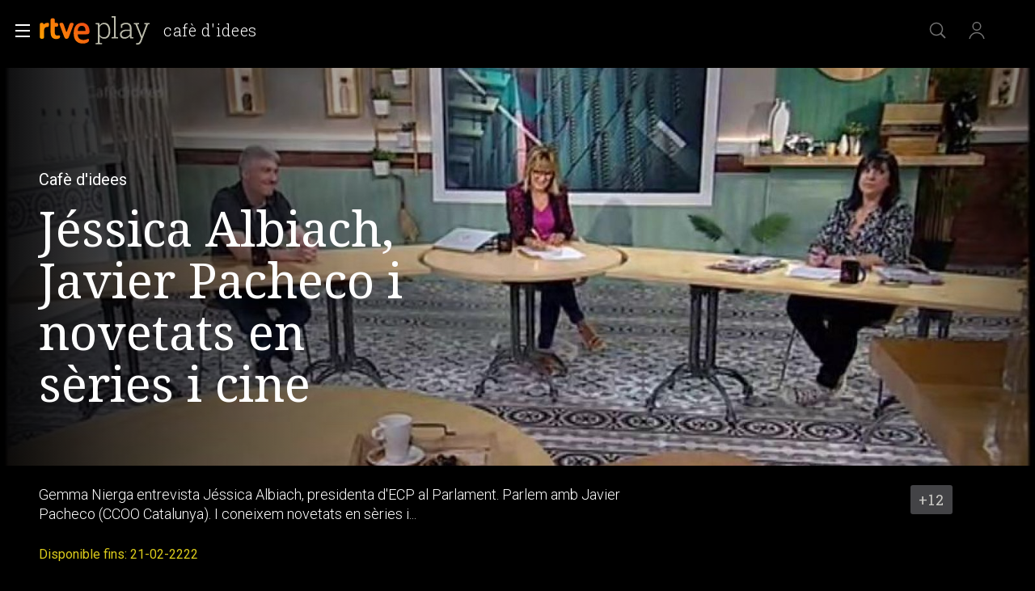

--- FILE ---
content_type: application/javascript; charset=UTF-8
request_url: https://dev.visualwebsiteoptimizer.com/j.php?a=864486&u=https%3A%2F%2Fwww.rtve.es%2Fplay%2Fvideos%2Fcafe-didees%2Fcafe-didees-jessica-albiach-javier-pacheco-novetats-series-cine%2F6097984%2F&vn=2.1&x=true
body_size: 12335
content:
(function(){function _vwo_err(e){function gE(e,a){return"https://dev.visualwebsiteoptimizer.com/ee.gif?a=864486&s=j.php&_cu="+encodeURIComponent(window.location.href)+"&e="+encodeURIComponent(e&&e.message&&e.message.substring(0,1e3)+"&vn=")+(e&&e.code?"&code="+e.code:"")+(e&&e.type?"&type="+e.type:"")+(e&&e.status?"&status="+e.status:"")+(a||"")}var vwo_e=gE(e);try{typeof navigator.sendBeacon==="function"?navigator.sendBeacon(vwo_e):(new Image).src=vwo_e}catch(err){}}try{var extE=0,prevMode=false;window._VWO_Jphp_StartTime = (window.performance && typeof window.performance.now === 'function' ? window.performance.now() : new Date().getTime());;;(function(){window._VWO=window._VWO||{};var aC=window._vwo_code;if(typeof aC==='undefined'){window._vwo_mt='dupCode';return;}if(window._VWO.sCL){window._vwo_mt='dupCode';window._VWO.sCDD=true;try{if(aC){clearTimeout(window._vwo_settings_timer);var h=document.querySelectorAll('#_vis_opt_path_hides');var x=h[h.length>1?1:0];x&&x.remove();}}catch(e){}return;}window._VWO.sCL=true;;window._vwo_mt="live";var localPreviewObject={};var previewKey="_vis_preview_"+864486;var wL=window.location;;try{localPreviewObject[previewKey]=window.localStorage.getItem(previewKey);JSON.parse(localPreviewObject[previewKey])}catch(e){localPreviewObject[previewKey]=""}try{window._vwo_tm="";var getMode=function(e){var n;if(window.name.indexOf(e)>-1){n=window.name}else{n=wL.search.match("_vwo_m=([^&]*)");n=n&&atob(decodeURIComponent(n[1]))}return n&&JSON.parse(n)};var ccMode=getMode("_vwo_cc");if(window.name.indexOf("_vis_heatmap")>-1||window.name.indexOf("_vis_editor")>-1||ccMode||window.name.indexOf("_vis_preview")>-1){try{if(ccMode){window._vwo_mt=decodeURIComponent(wL.search.match("_vwo_m=([^&]*)")[1])}else if(window.name&&JSON.parse(window.name)){window._vwo_mt=window.name}}catch(e){if(window._vwo_tm)window._vwo_mt=window._vwo_tm}}else if(window._vwo_tm.length){window._vwo_mt=window._vwo_tm}else if(location.href.indexOf("_vis_opt_preview_combination")!==-1&&location.href.indexOf("_vis_test_id")!==-1){window._vwo_mt="sharedPreview"}else if(localPreviewObject[previewKey]){window._vwo_mt=JSON.stringify(localPreviewObject)}if(window._vwo_mt!=="live"){;if(typeof extE!=="undefined"){extE=1}if(!getMode("_vwo_cc")){(function(){var cParam='';try{if(window.VWO&&window.VWO.appliedCampaigns){var campaigns=window.VWO.appliedCampaigns;for(var cId in campaigns){if(campaigns.hasOwnProperty(cId)){var v=campaigns[cId].v;if(cId&&v){cParam='&c='+cId+'-'+v+'-1';break;}}}}}catch(e){}var prevMode=false;_vwo_code.load('https://dev.visualwebsiteoptimizer.com/j.php?mode='+encodeURIComponent(window._vwo_mt)+'&a=864486&f=1&u='+encodeURIComponent(window._vis_opt_url||document.URL)+'&eventArch=true'+'&x=true'+cParam,{sL:window._vwo_code.sL});if(window._vwo_code.sL){prevMode=true;}})();}else{(function(){window._vwo_code&&window._vwo_code.finish();_vwo_ccc={u:"/j.php?a=864486&u=https%3A%2F%2Fwww.rtve.es%2Fplay%2Fvideos%2Fcafe-didees%2Fcafe-didees-jessica-albiach-javier-pacheco-novetats-series-cine%2F6097984%2F&vn=2.1&x=true"};var s=document.createElement("script");s.src="https://app.vwo.com/visitor-behavior-analysis/dist/codechecker/cc.min.js?r="+Math.random();document.head.appendChild(s)})()}}}catch(e){var vwo_e=new Image;vwo_e.src="https://dev.visualwebsiteoptimizer.com/ee.gif?s=mode_det&e="+encodeURIComponent(e&&e.stack&&e.stack.substring(0,1e3)+"&vn=");aC&&window._vwo_code.finish()}})();
;;window._vwo_cookieDomain="rtve.es";;;;_vwo_surveyAssetsBaseUrl="https://cdn.visualwebsiteoptimizer.com/";;if(prevMode){return}if(window._vwo_mt === "live"){window.VWO=window.VWO||[];window._vwo_acc_id=864486;window.VWO._=window.VWO._||{};;;window.VWO.visUuid="DF2206E9BBA790620A046E3B9481F1022|46949050b296e3dae3a797b5f52fa865";
;_vwo_code.sT=_vwo_code.finished();(function(c,a,e,d,b,z,g,sT){if(window.VWO._&&window.VWO._.isBot)return;const cookiePrefix=window._vwoCc&&window._vwoCc.cookiePrefix||"";const useLocalStorage=sT==="ls";const cookieName=cookiePrefix+"_vwo_uuid_v2";const escapedCookieName=cookieName.replace(/([.*+?^${}()|[\]\\])/g,"\\$1");const cookieDomain=g;function getValue(){if(useLocalStorage){return localStorage.getItem(cookieName)}else{const regex=new RegExp("(^|;\\s*)"+escapedCookieName+"=([^;]*)");const match=e.cookie.match(regex);return match?decodeURIComponent(match[2]):null}}function setValue(value,days){if(useLocalStorage){localStorage.setItem(cookieName,value)}else{e.cookie=cookieName+"="+value+"; expires="+new Date(864e5*days+ +new Date).toGMTString()+"; domain="+cookieDomain+"; path=/"}}let existingValue=null;if(sT){const cookieRegex=new RegExp("(^|;\\s*)"+escapedCookieName+"=([^;]*)");const cookieMatch=e.cookie.match(cookieRegex);const cookieValue=cookieMatch?decodeURIComponent(cookieMatch[2]):null;const lsValue=localStorage.getItem(cookieName);if(useLocalStorage){if(lsValue){existingValue=lsValue;if(cookieValue){e.cookie=cookieName+"=; expires=Thu, 01 Jan 1970 00:00:01 GMT; domain="+cookieDomain+"; path=/"}}else if(cookieValue){localStorage.setItem(cookieName,cookieValue);e.cookie=cookieName+"=; expires=Thu, 01 Jan 1970 00:00:01 GMT; domain="+cookieDomain+"; path=/";existingValue=cookieValue}}else{if(cookieValue){existingValue=cookieValue;if(lsValue){localStorage.removeItem(cookieName)}}else if(lsValue){e.cookie=cookieName+"="+lsValue+"; expires="+new Date(864e5*366+ +new Date).toGMTString()+"; domain="+cookieDomain+"; path=/";localStorage.removeItem(cookieName);existingValue=lsValue}}a=existingValue||a}else{const regex=new RegExp("(^|;\\s*)"+escapedCookieName+"=([^;]*)");const match=e.cookie.match(regex);a=match?decodeURIComponent(match[2]):a}-1==e.cookie.indexOf("_vis_opt_out")&&-1==d.location.href.indexOf("vwo_opt_out=1")&&(window.VWO.visUuid=a),a=a.split("|"),b=new Image,g=window._vis_opt_domain||c||d.location.hostname.replace(/^www\./,""),b.src="https://dev.visualwebsiteoptimizer.com/eu01/v.gif?cd="+(window._vis_opt_cookieDays||0)+"&a=864486&d="+encodeURIComponent(d.location.hostname.replace(/^www\./,"") || c)+"&u="+a[0]+"&h="+a[1]+"&t="+z,d.vwo_iehack_queue=[b],setValue(a.join("|"),366)})("rtve.es",window.VWO.visUuid,document,window,0,_vwo_code.sT,"rtve.es","false"||null);
;clearTimeout(window._vwo_settings_timer);window._vwo_settings_timer=null;;;;;var vwoCode=window._vwo_code;if(vwoCode.filterConfig&&vwoCode.filterConfig.filterTime==="balanced"){vwoCode.removeLoaderAndOverlay()}var vwo_CIF=false;var UAP=false;;;var _vwo_style=document.getElementById('_vis_opt_path_hides'),_vwo_css=(vwoCode.hide_element_style?vwoCode.hide_element_style():'{opacity:0 !important;filter:alpha(opacity=0) !important;background:none !important;transition:none !important;}')+':root {--vwo-el-opacity:0 !important;--vwo-el-filter:alpha(opacity=0) !important;--vwo-el-bg:none !important;--vwo-el-ts:none !important;}',_vwo_text=window._vwo_code.sL ? '' : "" + _vwo_css;if (_vwo_style) { var e = _vwo_style.classList.contains("_vis_hide_layer") && _vwo_style; if (UAP && !UAP() && vwo_CIF && !vwo_CIF()) { e ? e.parentNode.removeChild(e) : _vwo_style.parentNode.removeChild(_vwo_style) } else { if (e) { var t = _vwo_style = document.createElement("style"), o = document.getElementsByTagName("head")[0], s = document.querySelector("#vwoCode"); t.setAttribute("id", "_vis_opt_path_hides"), s && t.setAttribute("nonce", s.nonce), t.setAttribute("type", "text/css"), o.appendChild(t) } if (_vwo_style.styleSheet) _vwo_style.styleSheet.cssText = _vwo_text; else { var l = document.createTextNode(_vwo_text); _vwo_style.appendChild(l) } e ? e.parentNode.removeChild(e) : _vwo_style.removeChild(_vwo_style.childNodes[0])}};window.VWO.ssMeta = { enabled: 0, noSS: 0 };;;VWO._=VWO._||{};window._vwo_clicks=false;VWO._.allSettings=(function(){return{dataStore:{campaigns:{47:{"id":47,"ss":null,"name":"Click inicio de sesión Report","clickmap":0,"multiple_domains":0,"status":"RUNNING","ibe":1,"version":2,"exclude_url":"","segment_code":"true","goals":{"1":{"url":"#open_users > a","identifier":"vwo_dom_click","mca":false,"type":"CUSTOM_GOAL"}},"triggers":[11888746],"comb_n":[],"sections":{"1":{"triggers":[],"path":"","variations":[]}},"mt":{"1":"11888749"},"metrics":[{"id":1,"metricId":1300483,"type":"m"}],"combs":[],"stag":0,"type":"INSIGHTS_METRIC","globalCode":[],"manual":false,"ep":1741083634000,"urlRegex":".*","pc_traffic":100}, 61:{"id":61,"ss":null,"name":"Click en Registro Report","clickmap":0,"multiple_domains":0,"status":"RUNNING","ibe":1,"version":2,"exclude_url":"","cEV":1,"segment_code":"true","goals":{"1":{"url":".boton, #gigya-login-form > div:nth-child(2) > div:nth-child(2) > div:nth-child(11) > input:nth-child(1)","identifier":"vwo_dom_click","mca":false,"type":"CUSTOM_GOAL"}},"triggers":[15815129],"comb_n":[],"sections":{"1":{"triggers":[],"path":"","variations":[]}},"mt":{"1":"15815132"},"metrics":[{"id":1,"metricId":1591970,"type":"m"}],"combs":[],"stag":0,"type":"INSIGHTS_METRIC","globalCode":[],"manual":false,"ep":1751572204000,"urlRegex":".*","pc_traffic":100}, 55:{"id":55,"ss":null,"name":"Click Episodios Valle Salvaje","clickmap":0,"multiple_domains":0,"status":"RUNNING","ibe":1,"version":1,"exclude_url":"","segment_code":"true","goals":{"15":{"pUrl":"^https\\:\\\/\\\/rtve\\.es\\\/play\\\/videos\\\/valle\\-salvaje\\\/?(?:[\\?#].*)?$","type":"CLICK_ELEMENT","pExcludeUrl":"","mca":false,"url":"#topPage > div > div:nth-child(4) > section > nav > ul > li:nth-child(2) > a"}},"triggers":[12819060],"funnel":[{"id":58,"ss":null,"name":"New Funnel","clickmap":0,"multiple_domains":0,"status":"RUNNING","ibe":1,"version":1,"exclude_url":"","triggers":["8834487"],"v":1,"isSpaRevertFeatureEnabled":true,"sections":{"1":{"variations":[],"path":""}},"goals":[{"id":16,"type":"SEPARATE_PAGE"},{"id":17,"type":"SEPARATE_PAGE"},{"id":15,"type":"CLICK_ELEMENT"}],"comb_n":{"1":"Website"},"combs":{"1":1},"segment_code":"true","type":"FUNNEL","globalCode":[],"manual":false,"ep":1743506270000,"urlRegex":".*","pc_traffic":100}],"comb_n":{"1":"Website"},"sections":{"1":{"triggers":[],"path":"","variations":[]}},"mt":{"15":"12819324"},"metrics":[{"id":15,"metricId":0,"type":"g"}],"combs":{"1":1},"stag":0,"type":"TRACK","globalCode":[],"manual":false,"ep":1743506054000,"urlRegex":"^https\\:\\\/\\\/rtve\\.es\\\/.*$","pc_traffic":100}, 56:{"id":56,"ss":null,"name":"Página RTVE Play","clickmap":0,"multiple_domains":0,"status":"RUNNING","ibe":1,"version":1,"exclude_url":"","segment_code":"true","goals":{"16":{"pUrl":"","type":"SEPARATE_PAGE","pExcludeUrl":"","urlRegex":"^https\\:\\\/\\\/rtve\\.es\\\/play\\\/?(?:[\\?#].*)?$","mca":false,"excludeUrl":""}},"triggers":[12819231],"funnel":[{"id":58,"ss":null,"name":"New Funnel","clickmap":0,"multiple_domains":0,"status":"RUNNING","ibe":1,"version":1,"exclude_url":"","triggers":["8834487"],"v":1,"isSpaRevertFeatureEnabled":true,"sections":{"1":{"variations":[],"path":""}},"goals":[{"id":16,"type":"SEPARATE_PAGE"},{"id":17,"type":"SEPARATE_PAGE"},{"id":15,"type":"CLICK_ELEMENT"}],"comb_n":{"1":"Website"},"combs":{"1":1},"segment_code":"true","type":"FUNNEL","globalCode":[],"manual":false,"ep":1743506270000,"urlRegex":".*","pc_traffic":100}],"comb_n":{"1":"Website"},"sections":{"1":{"triggers":[],"path":"","variations":[]}},"mt":{"16":"12819318"},"metrics":[{"id":16,"metricId":0,"type":"g"}],"combs":{"1":1},"stag":0,"type":"TRACK","globalCode":[],"manual":false,"ep":1743506207000,"urlRegex":"^https\\:\\\/\\\/rtve\\.es\\\/.*$","pc_traffic":100}, 57:{"id":57,"ss":null,"name":"Página Valle Salvaje","clickmap":0,"multiple_domains":0,"status":"RUNNING","ibe":1,"version":1,"exclude_url":"","segment_code":"true","goals":{"17":{"pUrl":"","type":"SEPARATE_PAGE","pExcludeUrl":"","urlRegex":"^https\\:\\\/\\\/rtve\\.es\\\/play\\\/videos\\\/valle\\-salvaje\\\/?(?:[\\?#].*)?$","mca":false,"excludeUrl":""}},"triggers":[12819267],"funnel":[{"id":58,"ss":null,"name":"New Funnel","clickmap":0,"multiple_domains":0,"status":"RUNNING","ibe":1,"version":1,"exclude_url":"","triggers":["8834487"],"v":1,"isSpaRevertFeatureEnabled":true,"sections":{"1":{"variations":[],"path":""}},"goals":[{"id":16,"type":"SEPARATE_PAGE"},{"id":17,"type":"SEPARATE_PAGE"},{"id":15,"type":"CLICK_ELEMENT"}],"comb_n":{"1":"Website"},"combs":{"1":1},"segment_code":"true","type":"FUNNEL","globalCode":[],"manual":false,"ep":1743506270000,"urlRegex":".*","pc_traffic":100}],"comb_n":{"1":"Website"},"sections":{"1":{"triggers":[],"path":"","variations":[]}},"mt":{"17":"12819321"},"metrics":[{"id":17,"metricId":0,"type":"g"}],"combs":{"1":1},"stag":0,"type":"TRACK","globalCode":[],"manual":false,"ep":1743506239000,"urlRegex":"^https\\:\\\/\\\/rtve\\.es\\\/.*$","pc_traffic":100}, 68:{"id":68,"ss":null,"name":"Click verificar código Report","clickmap":0,"multiple_domains":0,"status":"RUNNING","ibe":1,"version":2,"exclude_url":"","cEV":1,"segment_code":"true","goals":{"1":{"url":"VERIFICAR","identifier":"vwo_dom_click","mca":false,"type":"CUSTOM_GOAL"}},"triggers":[16008329],"comb_n":[],"sections":{"1":{"triggers":[],"path":"","variations":[]}},"mt":{"1":"16008332"},"metrics":[{"id":1,"metricId":1602230,"type":"m"}],"combs":[],"stag":0,"type":"INSIGHTS_METRIC","globalCode":[],"manual":false,"ep":1752068663000,"urlRegex":".*","pc_traffic":100}, 71:{"id":71,"ss":null,"name":"Prueba acceso login\/registro (crear cuenta)","clickmap":0,"multiple_domains":0,"status":"RUNNING","ibe":1,"version":4,"exclude_url":"","cEV":1,"segment_code":"true","goals":{"3":{"url":"#register-site-login > div.gigya-composite-control.gigya-composite-control-submit > input","identifier":"vwo_dom_click","mca":true,"type":"CUSTOM_GOAL"},"1":{"url":["open_users"],"identifier":"vwo_dom_click","mca":true,"type":"CUSTOM_GOAL"},"4":{"url":"#gigya-otp-update-form > div:nth-child(3) > div.gigya-composite-control.gigya-composite-control-submit > input","identifier":"vwo_dom_click","mca":true,"type":"CUSTOM_GOAL"},"2":{"url":"CREAR UNA CUENTA NUEVA","identifier":"vwo_dom_click","mca":true,"type":"CUSTOM_GOAL"}},"triggers":[16038467],"comb_n":{"1":"website"},"sections":{"1":{"triggers":[],"path":"","globalWidgetSnippetIds":{"1":[]},"variations":{"1":[]}}},"mt":{"3":"16038476","1":"16038470","4":"16038479","2":"16038473"},"metrics":[{"id":1,"metricId":0,"type":"g"},{"id":2,"metricId":0,"type":"g"},{"id":3,"metricId":0,"type":"g"},{"id":4,"metricId":0,"type":"g"}],"combs":{"1":1},"stag":0,"type":"INSIGHTS_FUNNEL","globalCode":[],"manual":false,"ep":1752141967000,"urlRegex":".*","pc_traffic":100}, 74:{"id":74,"ss":null,"name":"Prueba acceso login\/registro (login)","clickmap":0,"multiple_domains":0,"status":"RUNNING","ibe":1,"version":6,"exclude_url":"","cEV":1,"segment_code":"true","goals":{"2":{"url":"#gigya-login-form > div.gigya-layout-row.with-divider > div.gigya-layout-cell.responsive.with-site-login > div.gigya-composite-control.gigya-composite-control-submit > input","identifier":"vwo_dom_click","mca":true,"type":"CUSTOM_GOAL"},"1":{"url":["open_users"],"identifier":"vwo_dom_click","mca":true,"type":"CUSTOM_GOAL"}},"triggers":[16038893],"comb_n":{"1":"website"},"sections":{"1":{"triggers":[],"path":"","globalWidgetSnippetIds":{"1":[]},"variations":{"1":[]}}},"mt":{"2":"16038899","1":"16038896"},"metrics":[{"id":1,"metricId":0,"type":"g"},{"id":2,"metricId":0,"type":"g"}],"combs":{"1":1},"stag":0,"type":"INSIGHTS_FUNNEL","globalCode":[],"manual":false,"ep":1752143567000,"urlRegex":".*","pc_traffic":100}, 80:{"id":80,"ss":null,"name":"Click verificar código (By VWO Support) Report","clickmap":0,"multiple_domains":0,"status":"RUNNING","ibe":1,"version":2,"exclude_url":"","cEV":1,"segment_code":"true","goals":{"1":{"url":["gigya-input-submit"],"identifier":"vwo_dom_click","mca":false,"type":"CUSTOM_GOAL"}},"triggers":[16050305],"comb_n":[],"sections":{"1":{"triggers":[],"path":"","variations":[]}},"mt":{"1":"16050308"},"metrics":[{"id":1,"metricId":1605797,"type":"m"}],"combs":[],"stag":0,"type":"INSIGHTS_METRIC","globalCode":[],"manual":false,"ep":1752165643000,"urlRegex":".*","pc_traffic":100}, 81:{"id":81,"ss":null,"name":"Click verificar código 1 Report","clickmap":0,"multiple_domains":0,"status":"RUNNING","ibe":1,"version":2,"exclude_url":"","cEV":1,"segment_code":"true","goals":{"1":{"url":"#gigya-otp-update-form > div:nth-of-type(3) > div:nth-of-type(1) > input:nth-of-type(1)","identifier":"vwo_dom_click","mca":false,"type":"CUSTOM_GOAL"}},"triggers":[16057295],"comb_n":[],"sections":{"1":{"triggers":[],"path":"","variations":[]}},"mt":{"1":"16057298"},"metrics":[{"id":1,"metricId":1606430,"type":"m"}],"combs":[],"stag":0,"type":"INSIGHTS_METRIC","globalCode":[],"manual":false,"ep":1752180989000,"urlRegex":".*","pc_traffic":100}, 3:{"id":3,"cnv":{"fps":2,"res":480},"aK":1,"wl":"","name":"Recording","clickmap":0,"multiple_domains":0,"status":"RUNNING","bl":"","type":"ANALYZE_RECORDING","ss":null,"version":2,"ibe":1,"exclude_url":"","cEV":1,"triggers":[18640580],"sections":{"1":{"triggers":[],"path":"","globalWidgetSnippetIds":{"1":[]},"variations":{"1":[]}}},"goals":{"1":{"pUrl":"^.*$","type":"ENGAGEMENT","urlRegex":"^.*$","mca":false,"excludeUrl":""}},"comb_n":{"1":"website"},"urlRegex":"^.*$","mt":[],"metrics":[],"combs":{"1":1},"stag":0,"segment_code":"true","globalCode":[],"manual":false,"ep":1711362263000,"main":true,"pc_traffic":100}, 25:{"id":25,"ss":null,"name":"Crear nueva cuenta","clickmap":0,"multiple_domains":0,"status":"RUNNING","ibe":1,"version":2,"exclude_url":"","sections":{"1":{"triggers":[],"path":"","variations":{"1":[]}}},"goals":{"1":{"pUrl":"^.*$","type":"ENGAGEMENT","urlRegex":"^.*$","mca":false,"excludeUrl":""}},"forms":["form[id='gigya-register-form']"],"triggers":[8541074],"comb_n":{"1":"website"},"segment_code":"true","mt":[],"metrics":[],"combs":{"1":1},"stag":0,"urlRegex":"^https\\:\\\/\\\/rtve\\.es.*$","globalCode":[],"manual":false,"type":"ANALYZE_FORM","ep":1727857940000,"pc_traffic":100}, 33:{"id":33,"ss":null,"name":"Click verificar código","clickmap":0,"multiple_domains":0,"status":"RUNNING","ibe":1,"version":1,"exclude_url":"","segment_code":"true","goals":{"12":{"pUrl":"^https\\:\\\/\\\/rtve\\.es.*$","type":"CLICK_ELEMENT","pExcludeUrl":"","mca":false,"url":"#gigya-otp-update-form > div:nth-child(3) > div.gigya-composite-control.gigya-composite-control-submit > input"}},"triggers":[8834559],"comb_n":{"1":"Website"},"sections":{"1":{"triggers":[],"path":"","variations":[]}},"mt":{"12":"8834562"},"metrics":[{"id":12,"metricId":0,"type":"g"}],"combs":{"1":1},"stag":0,"type":"TRACK","globalCode":[],"manual":false,"ep":1729067453000,"urlRegex":"^https\\:\\\/\\\/rtve\\.es.*$","pc_traffic":100}, 26:{"id":26,"ss":null,"name":"Inicio sesión","clickmap":0,"multiple_domains":0,"status":"RUNNING","ibe":1,"version":1,"exclude_url":"","segment_code":"true","goals":{"6":{"pUrl":"^https\\:\\\/\\\/rtve\\.es.*$","type":"CLICK_ELEMENT","pExcludeUrl":"","mca":false,"url":"#gigya-login-form > div.gigya-layout-row.with-divider > div.gigya-layout-cell.responsive.with-site-login > div.gigya-composite-control.gigya-composite-control-submit > input"}},"triggers":[8834232],"comb_n":{"1":"Website"},"sections":{"1":{"triggers":[],"path":"","variations":[]}},"mt":{"6":"8834235"},"metrics":[{"id":6,"metricId":0,"type":"g"}],"combs":{"1":1},"stag":0,"type":"TRACK","globalCode":[],"manual":false,"ep":1729066547000,"urlRegex":"^https\\:\\\/\\\/rtve\\.es.*$","pc_traffic":100}, 27:{"id":27,"ss":null,"name":"Crear cuenta","clickmap":0,"multiple_domains":0,"status":"RUNNING","ibe":1,"version":1,"segment_code":"true","exclude_url":"","cEV":1,"goals":{"7":{"pUrl":"^https\\:\\\/\\\/rtve\\.es.*$","type":"CLICK_ELEMENT","pExcludeUrl":"","mca":false,"url":"#gigya-login-form > div.gigya-layout-row.with-divider > div.gigya-layout-cell.responsive.with-site-login > a"}},"triggers":[8834313],"funnel":[{"id":32,"ss":null,"name":"crear cuenta facebook","clickmap":0,"multiple_domains":0,"status":"RUNNING","ibe":1,"version":1,"exclude_url":"","triggers":["8834487"],"v":2,"isSpaRevertFeatureEnabled":true,"sections":{"1":{"variations":[],"path":""}},"goals":[{"id":7,"type":"CLICK_ELEMENT"},{"id":8,"type":"CLICK_ELEMENT"},{"id":9,"type":"CLICK_ELEMENT"}],"comb_n":{"1":"Website"},"combs":{"1":1},"segment_code":"true","type":"FUNNEL","globalCode":[],"manual":false,"ep":1729067300000,"urlRegex":".*","pc_traffic":100}],"comb_n":{"1":"Website"},"sections":{"1":{"triggers":[],"path":"","variations":[]}},"mt":{"7":"17693118"},"metrics":[{"id":7,"metricId":0,"type":"g"}],"combs":{"1":1},"stag":0,"type":"TRACK","globalCode":[],"manual":false,"ep":1729066630000,"urlRegex":"^https\\:\\\/\\\/rtve\\.es.*$","pc_traffic":100}, 28:{"id":28,"ss":null,"name":"Click crear cuenta red social","clickmap":0,"multiple_domains":0,"status":"RUNNING","ibe":1,"version":1,"segment_code":"true","exclude_url":"","cEV":1,"goals":{"8":{"pUrl":"^https\\:\\\/\\\/rtve\\.es.*$","type":"CLICK_ELEMENT","pExcludeUrl":"","mca":false,"url":"#register-site-login > div:nth-child(1) > button"}},"triggers":[8834331],"funnel":[{"id":32,"ss":null,"name":"crear cuenta facebook","clickmap":0,"multiple_domains":0,"status":"RUNNING","ibe":1,"version":1,"exclude_url":"","triggers":["8834487"],"v":2,"isSpaRevertFeatureEnabled":true,"sections":{"1":{"variations":[],"path":""}},"goals":[{"id":7,"type":"CLICK_ELEMENT"},{"id":8,"type":"CLICK_ELEMENT"},{"id":9,"type":"CLICK_ELEMENT"}],"comb_n":{"1":"Website"},"combs":{"1":1},"segment_code":"true","type":"FUNNEL","globalCode":[],"manual":false,"ep":1729067300000,"urlRegex":".*","pc_traffic":100}],"comb_n":{"1":"Website"},"sections":{"1":{"triggers":[],"path":"","variations":[]}},"mt":{"8":"17693121"},"metrics":[{"id":8,"metricId":0,"type":"g"}],"combs":{"1":1},"stag":0,"type":"TRACK","globalCode":[],"manual":false,"ep":1729066728000,"urlRegex":"^https\\:\\\/\\\/rtve\\.es.*$","pc_traffic":100}, 29:{"id":29,"ss":null,"name":"Crear cuenta facebook","clickmap":0,"multiple_domains":0,"status":"RUNNING","ibe":1,"version":1,"segment_code":"true","exclude_url":"","cEV":1,"goals":{"9":{"pUrl":"^https\\:\\\/\\\/rtve\\.es\\\/?(?:[\\?#].*)?$","type":"CLICK_ELEMENT","pExcludeUrl":"","mca":false,"url":"#Facebook_btn > div"}},"triggers":[8834361],"funnel":[{"id":32,"ss":null,"name":"crear cuenta facebook","clickmap":0,"multiple_domains":0,"status":"RUNNING","ibe":1,"version":1,"exclude_url":"","triggers":["8834487"],"v":2,"isSpaRevertFeatureEnabled":true,"sections":{"1":{"variations":[],"path":""}},"goals":[{"id":7,"type":"CLICK_ELEMENT"},{"id":8,"type":"CLICK_ELEMENT"},{"id":9,"type":"CLICK_ELEMENT"}],"comb_n":{"1":"Website"},"combs":{"1":1},"segment_code":"true","type":"FUNNEL","globalCode":[],"manual":false,"ep":1729067300000,"urlRegex":".*","pc_traffic":100}],"comb_n":{"1":"Website"},"sections":{"1":{"triggers":[],"path":"","variations":[]}},"mt":{"9":"17693124"},"metrics":[{"id":9,"metricId":0,"type":"g"}],"combs":{"1":1},"stag":0,"type":"TRACK","globalCode":[],"manual":false,"ep":1729066830000,"urlRegex":"^https\\:\\\/\\\/rtve\\.es.*$","pc_traffic":100}, 30:{"id":30,"ss":null,"name":"Click crear cuenta Gmail","clickmap":0,"multiple_domains":0,"status":"RUNNING","ibe":1,"version":1,"exclude_url":"","segment_code":"true","goals":{"10":{"pUrl":"^https\\:\\\/\\\/rtve\\.es.*$","type":"CLICK_ELEMENT","pExcludeUrl":"","mca":false,"url":"#Google_btn > div"}},"triggers":[8834382],"comb_n":{"1":"Website"},"sections":{"1":{"triggers":[],"path":"","variations":[]}},"mt":{"10":"8834385"},"metrics":[{"id":10,"metricId":0,"type":"g"}],"combs":{"1":1},"stag":0,"type":"TRACK","globalCode":[],"manual":false,"ep":1729066898000,"urlRegex":"^https\\:\\\/\\\/rtve\\.es.*$","pc_traffic":100}, 99:{"id":99,"ss":null,"name":"Prueba acceso login\/registro (RRSS) (Audiencia segmentada)","clickmap":0,"multiple_domains":0,"status":"RUNNING","ibe":1,"version":10,"exclude_url":"","segment_code":"(_vwo_s().f_b(_vwo_s().gC('UID')))","goals":{"2":{"url":"#Facebook_btn > div, #Google_btn > div, #Twitter_btn > div, #Apple_btn > div","identifier":"vwo_dom_click","mca":true,"type":"CUSTOM_GOAL"},"1":{"url":["open_users"],"identifier":"vwo_dom_click","mca":true,"type":"CUSTOM_GOAL"}},"triggers":[16709313],"comb_n":{"1":"website"},"sections":{"1":{"triggers":[],"path":"","globalWidgetSnippetIds":{"1":[]},"variations":{"1":[]}}},"mt":{"2":"16709319","1":"16709316"},"metrics":[{"id":1,"metricId":0,"type":"g"},{"id":2,"metricId":0,"type":"g"}],"combs":{"1":1},"stag":0,"type":"INSIGHTS_FUNNEL","globalCode":[],"manual":false,"ep":1753698615000,"urlRegex":".*","pc_traffic":100}, 98:{"id":98,"ss":null,"name":"Prueba acceso login\/registro (login) (Audiencia segmentada)","clickmap":0,"multiple_domains":0,"status":"RUNNING","ibe":1,"version":8,"exclude_url":"","segment_code":"(_vwo_s().f_b(_vwo_s().gC('UID')))","goals":{"2":{"url":"#gigya-login-form > div.gigya-layout-row.with-divider > div.gigya-layout-cell.responsive.with-site-login > div.gigya-composite-control.gigya-composite-control-submit > input","identifier":"vwo_dom_click","mca":true,"type":"CUSTOM_GOAL"},"1":{"url":["open_users"],"identifier":"vwo_dom_click","mca":true,"type":"CUSTOM_GOAL"}},"triggers":[16709076],"comb_n":{"1":"website"},"sections":{"1":{"triggers":[],"path":"","globalWidgetSnippetIds":{"1":[]},"variations":{"1":[]}}},"mt":{"2":"16709082","1":"16709079"},"metrics":[{"id":1,"metricId":0,"type":"g"},{"id":2,"metricId":0,"type":"g"}],"combs":{"1":1},"stag":0,"type":"INSIGHTS_FUNNEL","globalCode":[],"manual":false,"ep":1753697708000,"urlRegex":".*","pc_traffic":100}, 94:{"id":94,"ss":null,"name":"Flujo login\/registro (total interacción)","clickmap":0,"multiple_domains":0,"status":"RUNNING","ibe":1,"version":16,"exclude_url":"","segment_code":"(_vwo_s().f_b(_vwo_s().gC('UID')))","goals":{"2":{"url":"#gigya-login-form > div.gigya-layout-row.with-divider > div.gigya-layout-cell.responsive.with-site-login > a, #gigya-login-form > div.gigya-layout-row.with-divider > div.gigya-layout-cell.responsive.with-site-login > div.gigya-composite-control.gigya-composite-control-submit > input","identifier":"vwo_dom_click","mca":true,"type":"CUSTOM_GOAL"},"1":{"url":["open_users"],"identifier":"vwo_dom_click","mca":true,"type":"CUSTOM_GOAL"}},"triggers":[16709430],"comb_n":{"1":"website"},"sections":{"1":{"triggers":[],"path":"","globalWidgetSnippetIds":{"1":[]},"variations":{"1":[]}}},"mt":{"2":"16709451","1":"16709448"},"metrics":[{"id":1,"metricId":0,"type":"g"},{"id":2,"metricId":0,"type":"g"}],"combs":{"1":1},"stag":0,"type":"INSIGHTS_FUNNEL","globalCode":[],"manual":false,"ep":1752754836000,"urlRegex":".*","pc_traffic":100}, 64:{"id":64,"ss":null,"name":"Embudo crear cuenta (verificar = path)","clickmap":0,"multiple_domains":0,"status":"RUNNING","ibe":1,"version":2,"exclude_url":"","cEV":1,"segment_code":"true","goals":{"3":{"url":"#register-site-login > div.gigya-composite-control.gigya-composite-control-submit > input","identifier":"vwo_dom_click","mca":true,"type":"CUSTOM_GOAL"},"1":{"url":["icon.progressBar.play"],"identifier":"vwo_dom_click","mca":true,"type":"CUSTOM_GOAL"},"4":{"url":"#gigya-otp-update-form > div:nth-child(3) > div.gigya-composite-control.gigya-composite-control-submit > input","identifier":"vwo_dom_click","mca":true,"type":"CUSTOM_GOAL"},"2":{"url":["btn-register"],"identifier":"vwo_dom_click","mca":true,"type":"CUSTOM_GOAL"}},"triggers":[15962054],"comb_n":{"1":"website"},"sections":{"1":{"triggers":[],"path":"","globalWidgetSnippetIds":{"1":[]},"variations":{"1":[]}}},"mt":{"3":"16708362","1":"16708356","4":"16708365","2":"16708359"},"metrics":[{"id":1,"metricId":0,"type":"g"},{"id":2,"metricId":0,"type":"g"},{"id":3,"metricId":0,"type":"g"},{"id":4,"metricId":0,"type":"g"}],"combs":{"1":1},"stag":0,"type":"INSIGHTS_FUNNEL","globalCode":[],"manual":false,"ep":1751974735000,"urlRegex":".*","pc_traffic":100}, 62:{"id":62,"ss":null,"name":"click crear cuenta - video Report","clickmap":0,"multiple_domains":0,"status":"RUNNING","ibe":1,"version":2,"exclude_url":"","cEV":1,"segment_code":"true","goals":{"1":{"url":"#popupLoginAdvice > ul > li:nth-child(2)","identifier":"vwo_dom_click","mca":false,"type":"CUSTOM_GOAL"}},"triggers":[15961064],"comb_n":[],"sections":{"1":{"triggers":[],"path":"","variations":[]}},"mt":{"1":"15961067"},"metrics":[{"id":1,"metricId":1598585,"type":"m"}],"combs":[],"stag":0,"type":"INSIGHTS_METRIC","globalCode":[],"manual":false,"ep":1751973208000,"urlRegex":".*","pc_traffic":100}, 2:{"id":2,"ss":null,"name":"Heatmap","clickmap":0,"multiple_domains":0,"status":"RUNNING","ibe":1,"version":2,"exclude_url":"","urlRegex":"^.*$","comb_n":{"1":"website"},"triggers":[6917146],"sections":{"1":{"variation_names":{"1":"website"},"triggers":[],"path":"","variations":{"1":[]}}},"goals":{"1":{"pUrl":"^.*$","type":"ENGAGEMENT","urlRegex":"^.*$","mca":false,"excludeUrl":""}},"segment_code":"true","mt":[],"metrics":[],"combs":{"1":1},"stag":0,"type":"ANALYZE_HEATMAP","globalCode":[],"manual":false,"ep":1710928579000,"main":true,"pc_traffic":100}},changeSets:{},plugins:{"LIBINFO":{"TRACK":{"HASH":"13868f8d526ad3d74df131c9d3ab264bbr","LIB_SUFFIX":""},"WORKER":{"HASH":"70faafffa0475802f5ee03ca5ff74179br"},"SURVEY_HTML":{"HASH":"9e434dd4255da1c47c8475dbe2dcce30br"},"SURVEY_DEBUG_EVENTS":{"HASH":"070e0146fac2addb72df1f8a77c73552br"},"DEBUGGER_UI":{"HASH":"ac2f1194867fde41993ef74a1081ed6bbr"},"SURVEY":{"HASH":"26c3d4886040fa9c2a9d64ea634f2facbr"},"HEATMAP_HELPER":{"HASH":"c5d6deded200bc44b99989eeb81688a4br"},"EVAD":{"HASH":"","LIB_SUFFIX":""},"OPA":{"HASH":"47280cdd59145596dbd65a7c3edabdc2br","PATH":"\/4.0"}},"IP":"18.118.110.205","DACDNCONFIG":{"SPA":true,"DONT_IOS":false,"CJ":false,"BSECJ":false,"DNDOFST":1000,"jsConfig":{"ge":1,"ivocpa":false,"vqe":false,"earc":1,"ele":1,"ast":0,"m360":1,"iche":1,"se":1,"recData360Enabled":1},"CKLV":false,"debugEvt":false,"DLRE":false,"SST":false,"CRECJS":false,"eNC":false,"IAF":false,"PRTHD":false,"aSM":true,"CSHS":false,"FB":false,"RDBG":false,"UCP":false,"AST":false,"CINSTJS":false,"SPAR":false,"SCC":"{\"cache\":0}","SD":false,"DT":{"SEGMENTCODE":"function(){ return _vwo_s().f_e(_vwo_s().dt(),'mobile') };","DELAYAFTERTRIGGER":1000,"DEVICE":"mobile","TC":"function(){ return _vwo_t.cm('eO','js',VWO._.dtc.ctId); };"}},"UA":{"br":"Other","de":"Other","ps":"desktop:false:Mac OS X:10.15.7:ClaudeBot:1:Spider","os":"MacOS","dt":"spider"},"ACCTZ":"GMT","GEO":{"vn":"geoip2","conC":"NA","cc":"US","cEU":"","r":"OH","rn":"Ohio","cn":"United States","c":"Columbus"},"PIICONFIG":false},vwoData:{"gC":null},crossDomain:{},integrations:{},events:{"vwo_sessionSync":{},"vwo_screenViewed":{},"vwo_log":{},"vwo_sdkDebug":{},"vwo_surveyQuestionSubmitted":{},"vwo_surveyCompleted":{},"vwo_autoCapture":{},"vistaPopupRegistroPrueba":{},"clickBuscador":{},"vwo_timer":{"nS":["timeSpent"]},"vwo_surveyDisplayed":{},"vwo_variationShown":{},"vwo_syncVisitorProp":{},"vwo_dom_click":{"nS":["target.innerText","target"]},"vwo_survey_questionAttempted":{},"vwo_dom_scroll":{"nS":["pxBottom","bottom","top","pxTop"]},"vwo_survey_display":{},"vwo_pageView":{},"vwo_dom_submit":{},"vwo_newSessionCreated":{},"vwo_survey_close":{},"vwo_surveyQuestionAttempted":{},"vwo_trackGoalVisited":{},"vwo_sdkUsageStats":{},"vwo_fmeSdkInit":{},"vwo_performance":{},"vwo_repeatedHovered":{},"vwo_repeatedScrolled":{},"vwo_tabOut":{},"vwo_tabIn":{},"vwo_mouseout":{},"vwo_selection":{},"vwo_copy":{},"vwo_quickBack":{},"vwo_pageRefreshed":{},"vwo_cursorThrashed":{},"vwo_recommendation_block_shown":{},"vwo_errorOnPage":{},"vwo_surveyAttempted":{},"vwo_surveyExtraData":{},"vwo_surveyQuestionDisplayed":{},"vwo_goalVisit":{"nS":["expId"]},"vwo_surveyClosed":{},"vwo_pageUnload":{},"vwo_orientationChanged":{},"vwo_appTerminated":{},"vwo_appComesInForeground":{},"vwo_appGoesInBackground":{},"vwo_appLaunched":{},"vwo_networkChanged":{},"vwo_zoom":{},"vwo_longPress":{},"vwo_fling":{},"vwo_scroll":{},"vwo_doubleTap":{},"vwo_singleTap":{},"vwo_appNotResponding":{},"vwo_appCrashed":{},"vwo_page_session_count":{},"vwo_rC":{},"vwo_vA":{},"vwo_survey_surveyCompleted":{},"vwo_survey_submit":{},"vwo_survey_reachedThankyou":{},"vwo_survey_questionShown":{},"vwo_analyzeHeatmap":{},"vwo_analyzeRecording":{},"vwo_survey_complete":{},"vwo_analyzeForm":{},"vwo_survey_attempt":{},"vwo_customConversion":{},"vwo_revenue":{},"vwo_customTrigger":{},"vwo_leaveIntent":{},"vwo_conversion":{},"vwo_dom_hover":{},"vwo_debugLogs":{}},visitorProps:{"vwo_domain":{},"vwo_email":{}},uuid:"DF2206E9BBA790620A046E3B9481F1022",syV:{},syE:{},cSE:{},CIF:false,syncEvent:"sessionCreated",syncAttr:"sessionCreated"},sCIds:{},oCids:["47","61","55","56","57","68","71","74","80","81","3","25","33","26","27","28","29","30","99","98","94","64","62","2"],triggers:{"17693121":{"cnds":[{"id":1000,"event":"vwo_dom_click","filters":[["event.target","sel","#register-site-login > div:nth-child(1) > button"]]}],"dslv":2},"15815132":{"cnds":[{"id":1000,"event":"vwo_dom_click","filters":[["event.target","sel",".boton, #gigya-login-form > div:nth-child(2) > div:nth-child(2) > div:nth-child(11) > input:nth-child(1)"]]}],"dslv":2},"2":{"cnds":[{"event":"vwo_variationShown","id":100}]},"12819318":{"cnds":["o",{"id":1000,"event":"vwo_pageView","filters":[["page.url","urlReg","^https\\:\\\/\\\/rtve\\.es\\\/play\\\/?(?:[\\?#].*)?$"]]},{"id":1001,"event":"vwo_goalVisit","filters":[["page.url","urlReg","^https\\:\\\/\\\/rtve\\.es\\\/play\\\/?(?:[\\?#].*)?$"],["event.expId","eq",56]]}],"dslv":2},"16038893":{"cnds":["a",{"event":"vwo__activated","id":3,"filters":[["event.id","eq","74"]]},{"event":"vwo_notRedirecting","id":4,"filters":[]},{"event":"vwo_visibilityTriggered","id":5,"filters":[]},{"id":1000,"event":"vwo_pageView","filters":[]}],"dslv":2},"12819231":{"cnds":["a",{"event":"vwo__activated","id":3,"filters":[["event.id","eq","56"]]},{"event":"vwo_notRedirecting","id":4,"filters":[]},{"event":"vwo_visibilityTriggered","id":5,"filters":[]},{"id":1000,"event":"vwo_pageView","filters":[]}],"dslv":2},"8834562":{"cnds":[{"id":1000,"event":"vwo_dom_click","filters":[["event.target","sel","#gigya-otp-update-form > div:nth-child(3) > div.gigya-composite-control.gigya-composite-control-submit > input"]]}],"dslv":2},"16038896":{"cnds":[{"id":1000,"event":"vwo_dom_click","filters":[["event.target","sel","#open_users"]]}],"dslv":2},"11888746":{"cnds":["a",{"event":"vwo__activated","id":3,"filters":[["event.id","eq","47"]]},{"event":"vwo_notRedirecting","id":4,"filters":[]},{"event":"vwo_visibilityTriggered","id":5,"filters":[]},{"id":1000,"event":"vwo_pageView","filters":[]}],"dslv":2},"15961067":{"cnds":[{"id":1000,"event":"vwo_dom_click","filters":[["event.target","sel","#popupLoginAdvice > ul > li:nth-child(2)"],["page.url","pgc","2518757"]]}],"dslv":2},"16057298":{"cnds":[{"id":1000,"event":"vwo_dom_click","filters":[["event.target","sel","#gigya-otp-update-form > div:nth-of-type(3) > div:nth-of-type(1) > input:nth-of-type(1)"]]}],"dslv":2},"11888749":{"cnds":[{"id":1000,"event":"vwo_dom_click","filters":[["event.target","sel","#open_users > a"]]}],"dslv":2},"16709313":{"cnds":["a",{"event":"vwo__activated","id":3,"filters":[["event.id","eq","99"]]},{"event":"vwo_notRedirecting","id":4,"filters":[]},{"event":"vwo_visibilityTriggered","id":5,"filters":[]},{"id":1000,"event":"vwo_pageView","filters":[["storage.cookies.UID","bl",null]]}],"dslv":2},"16038470":{"cnds":[{"id":1000,"event":"vwo_dom_click","filters":[["event.target","sel","#open_users"]]}],"dslv":2},"16709430":{"cnds":["a",{"event":"vwo__activated","id":3,"filters":[["event.id","eq","94"]]},{"event":"vwo_notRedirecting","id":4,"filters":[]},{"event":"vwo_visibilityTriggered","id":5,"filters":[]},{"id":1000,"event":"vwo_pageView","filters":[["storage.cookies.UID","bl",null]]}],"dslv":2},"16057295":{"cnds":["a",{"event":"vwo__activated","id":3,"filters":[["event.id","eq","81"]]},{"event":"vwo_notRedirecting","id":4,"filters":[]},{"event":"vwo_visibilityTriggered","id":5,"filters":[]},{"id":1000,"event":"vwo_pageView","filters":[]}],"dslv":2},"16709316":{"cnds":[{"id":1000,"event":"vwo_dom_click","filters":[["event.target","sel","#open_users"]]}],"dslv":2},"16709319":{"cnds":[{"id":1000,"event":"vwo_dom_click","filters":[["event.target","sel","#Facebook_btn > div, #Google_btn > div, #Twitter_btn > div, #Apple_btn > div"]]}],"dslv":2},"16709451":{"cnds":[{"id":1000,"event":"vwo_dom_click","filters":[["event.target","sel","#gigya-login-form > div.gigya-layout-row.with-divider > div.gigya-layout-cell.responsive.with-site-login > a, #gigya-login-form > div.gigya-layout-row.with-divider > div.gigya-layout-cell.responsive.with-site-login > div.gigya-composite-control.gigya-composite-control-submit > input"]]}],"dslv":2},"16038479":{"cnds":[{"id":1000,"event":"vwo_dom_click","filters":[["event.target","sel","#gigya-otp-update-form > div:nth-child(3) > div.gigya-composite-control.gigya-composite-control-submit > input"]]}],"dslv":2},"11":{"cnds":[{"event":"vwo_dynDataFetched","id":105,"filters":[["event.state","eq",1]]}]},"16038467":{"cnds":["a",{"event":"vwo__activated","id":3,"filters":[["event.id","eq","71"]]},{"event":"vwo_notRedirecting","id":4,"filters":[]},{"event":"vwo_visibilityTriggered","id":5,"filters":[]},{"id":1000,"event":"vwo_pageView","filters":[]}],"dslv":2},"6917146":{"cnds":["a",{"event":"vwo__activated","id":3,"filters":[["event.id","eq","2"]]},{"event":"vwo_notRedirecting","id":4,"filters":[]},{"event":"vwo_visibilityTriggered","id":5,"filters":[]},{"id":1000,"event":"vwo_pageView","filters":[]}],"dslv":2},"15961064":{"cnds":["a",{"event":"vwo__activated","id":3,"filters":[["event.id","eq","62"]]},{"event":"vwo_notRedirecting","id":4,"filters":[]},{"event":"vwo_visibilityTriggered","id":5,"filters":[]},{"id":1000,"event":"vwo_pageView","filters":[]}],"dslv":2},"16708365":{"cnds":[{"id":1000,"event":"vwo_dom_click","filters":[["event.target","sel","#gigya-otp-update-form > div:nth-child(3) > div.gigya-composite-control.gigya-composite-control-submit > input"]]}],"dslv":2},"17693124":{"cnds":[{"id":1000,"event":"vwo_dom_click","filters":[["event.target","sel","#Facebook_btn > div"]]}],"dslv":2},"16708362":{"cnds":[{"id":1000,"event":"vwo_dom_click","filters":[["event.target","sel","#register-site-login > div.gigya-composite-control.gigya-composite-control-submit > input"]]}],"dslv":2},"8834232":{"cnds":["a",{"event":"vwo__activated","id":3,"filters":[["event.id","eq","26"]]},{"event":"vwo_notRedirecting","id":4,"filters":[]},{"event":"vwo_visibilityTriggered","id":5,"filters":[]},{"id":1000,"event":"vwo_pageView","filters":[]}],"dslv":2},"16038473":{"cnds":[{"id":1000,"event":"vwo_dom_click","filters":[["event.target.innerText","eq","CREAR UNA CUENTA NUEVA"]]}],"dslv":2},"8834235":{"cnds":[{"id":1000,"event":"vwo_dom_click","filters":[["event.target","sel","#gigya-login-form > div.gigya-layout-row.with-divider > div.gigya-layout-cell.responsive.with-site-login > div.gigya-composite-control.gigya-composite-control-submit > input"]]}],"dslv":2},"12819267":{"cnds":["a",{"event":"vwo__activated","id":3,"filters":[["event.id","eq","57"]]},{"event":"vwo_notRedirecting","id":4,"filters":[]},{"event":"vwo_visibilityTriggered","id":5,"filters":[]},{"id":1000,"event":"vwo_pageView","filters":[]}],"dslv":2},"16708359":{"cnds":[{"id":1000,"event":"vwo_dom_click","filters":[["event.target","sel","#btn-register"]]}],"dslv":2},"12819321":{"cnds":["o",{"id":1000,"event":"vwo_pageView","filters":[["page.url","urlReg","^https\\:\\\/\\\/rtve\\.es\\\/play\\\/videos\\\/valle\\-salvaje\\\/?(?:[\\?#].*)?$"]]},{"id":1001,"event":"vwo_goalVisit","filters":[["page.url","urlReg","^https\\:\\\/\\\/rtve\\.es\\\/play\\\/videos\\\/valle\\-salvaje\\\/?(?:[\\?#].*)?$"],["event.expId","eq",57]]}],"dslv":2},"16050305":{"cnds":["a",{"event":"vwo__activated","id":3,"filters":[["event.id","eq","80"]]},{"event":"vwo_notRedirecting","id":4,"filters":[]},{"event":"vwo_visibilityTriggered","id":5,"filters":[]},{"id":1000,"event":"vwo_pageView","filters":[]}],"dslv":2},"8834487":{"cnds":[{"id":1000,"event":"vwo_pageView","filters":[]}],"dslv":2},"12819060":{"cnds":["a",{"event":"vwo__activated","id":3,"filters":[["event.id","eq","55"]]},{"event":"vwo_notRedirecting","id":4,"filters":[]},{"event":"vwo_visibilityTriggered","id":5,"filters":[]},{"id":1000,"event":"vwo_pageView","filters":[]}],"dslv":2},"16708356":{"cnds":[{"id":1000,"event":"vwo_dom_click","filters":[["event.target","sel",".icon.progressBar.play"]]}],"dslv":2},"17693118":{"cnds":[{"id":1000,"event":"vwo_dom_click","filters":[["event.target","sel","#gigya-login-form > div.gigya-layout-row.with-divider > div.gigya-layout-cell.responsive.with-site-login > a"]]}],"dslv":2},"15962054":{"cnds":["a",{"event":"vwo__activated","id":3,"filters":[["event.id","eq","64"]]},{"event":"vwo_notRedirecting","id":4,"filters":[]},{"event":"vwo_visibilityTriggered","id":5,"filters":[]},{"id":1000,"event":"vwo_pageView","filters":[]}],"dslv":2},"16709448":{"cnds":[{"id":1000,"event":"vwo_dom_click","filters":[["event.target","sel","#open_users"]]}],"dslv":2},"16709082":{"cnds":[{"id":1000,"event":"vwo_dom_click","filters":[["event.target","sel","#gigya-login-form > div.gigya-layout-row.with-divider > div.gigya-layout-cell.responsive.with-site-login > div.gigya-composite-control.gigya-composite-control-submit > input"]]}],"dslv":2},"8834361":{"cnds":["a",{"event":"vwo__activated","id":3,"filters":[["event.id","eq","29"]]},{"event":"vwo_notRedirecting","id":4,"filters":[]},{"event":"vwo_visibilityTriggered","id":5,"filters":[]},{"id":1000,"event":"vwo_pageView","filters":[]}],"dslv":2},"8834382":{"cnds":["a",{"event":"vwo__activated","id":3,"filters":[["event.id","eq","30"]]},{"event":"vwo_notRedirecting","id":4,"filters":[]},{"event":"vwo_visibilityTriggered","id":5,"filters":[]},{"id":1000,"event":"vwo_pageView","filters":[]}],"dslv":2},"8834385":{"cnds":[{"id":1000,"event":"vwo_dom_click","filters":[["event.target","sel","#Google_btn > div"]]}],"dslv":2},"16709076":{"cnds":["a",{"event":"vwo__activated","id":3,"filters":[["event.id","eq","98"]]},{"event":"vwo_notRedirecting","id":4,"filters":[]},{"event":"vwo_visibilityTriggered","id":5,"filters":[]},{"id":1000,"event":"vwo_pageView","filters":[["storage.cookies.UID","bl",null]]}],"dslv":2},"12819324":{"cnds":[{"id":1000,"event":"vwo_dom_click","filters":[["event.target","sel","#topPage > div > div:nth-child(4) > section > nav > ul > li:nth-child(2) > a"]]}],"dslv":2},"16709079":{"cnds":[{"id":1000,"event":"vwo_dom_click","filters":[["event.target","sel","#open_users"]]}],"dslv":2},"8541074":{"cnds":["a",{"event":"vwo__activated","id":3,"filters":[["event.id","eq","25"]]},{"event":"vwo_notRedirecting","id":4,"filters":[]},{"event":"vwo_visibilityTriggered","id":5,"filters":[]},{"id":1000,"event":"vwo_pageView","filters":[]}],"dslv":2},"5":{"cnds":[{"event":"vwo_postInit","id":101}]},"8834559":{"cnds":["a",{"event":"vwo__activated","id":3,"filters":[["event.id","eq","33"]]},{"event":"vwo_notRedirecting","id":4,"filters":[]},{"event":"vwo_visibilityTriggered","id":5,"filters":[]},{"id":1000,"event":"vwo_pageView","filters":[]}],"dslv":2},"8834313":{"cnds":["a",{"event":"vwo__activated","id":3,"filters":[["event.id","eq","27"]]},{"event":"vwo_notRedirecting","id":4,"filters":[]},{"event":"vwo_visibilityTriggered","id":5,"filters":[]},{"id":1000,"event":"vwo_pageView","filters":[]}],"dslv":2},"8":{"cnds":[{"event":"vwo_pageView","id":102}]},"9":{"cnds":[{"event":"vwo_groupCampTriggered","id":105}]},"16038899":{"cnds":[{"id":1000,"event":"vwo_dom_click","filters":[["event.target","sel","#gigya-login-form > div.gigya-layout-row.with-divider > div.gigya-layout-cell.responsive.with-site-login > div.gigya-composite-control.gigya-composite-control-submit > input"]]}],"dslv":2},"16008329":{"cnds":["a",{"event":"vwo__activated","id":3,"filters":[["event.id","eq","68"]]},{"event":"vwo_notRedirecting","id":4,"filters":[]},{"event":"vwo_visibilityTriggered","id":5,"filters":[]},{"id":1000,"event":"vwo_pageView","filters":[]}],"dslv":2},"75":{"cnds":[{"event":"vwo_urlChange","id":99}]},"16038476":{"cnds":[{"id":1000,"event":"vwo_dom_click","filters":[["event.target","sel","#register-site-login > div.gigya-composite-control.gigya-composite-control-submit > input"]]}],"dslv":2},"16008332":{"cnds":[{"id":1000,"event":"vwo_dom_click","filters":[["event.target.innerText","eq","VERIFICAR"]]}],"dslv":2},"16050308":{"cnds":[{"id":1000,"event":"vwo_dom_click","filters":[["event.target","sel",".gigya-input-submit"]]}],"dslv":2},"8834331":{"cnds":["a",{"event":"vwo__activated","id":3,"filters":[["event.id","eq","28"]]},{"event":"vwo_notRedirecting","id":4,"filters":[]},{"event":"vwo_visibilityTriggered","id":5,"filters":[]},{"id":1000,"event":"vwo_pageView","filters":[]}],"dslv":2},"18640580":{"cnds":["a",{"event":"vwo__activated","id":3,"filters":[["event.id","eq","3"]]},{"event":"vwo_notRedirecting","id":4,"filters":[]},{"event":"vwo_visibilityTriggered","id":5,"filters":[]},{"id":1000,"event":"vwo_pageView","filters":[]}],"dslv":2},"15815129":{"cnds":["a",{"event":"vwo__activated","id":3,"filters":[["event.id","eq","61"]]},{"event":"vwo_notRedirecting","id":4,"filters":[]},{"event":"vwo_visibilityTriggered","id":5,"filters":[]},{"id":1000,"event":"vwo_pageView","filters":[]}],"dslv":2}},preTriggers:{},tags:{},rules:[{"triggers":["17693121"],"tags":[{"metricId":0,"data":{"type":"g","campaigns":[{"g":8,"c":28}]},"id":"metric"}]},{"triggers":["15815132"],"tags":[{"metricId":1591970,"data":{"type":"m","campaigns":[{"g":1,"c":61}]},"id":"metric"}]},{"triggers":["16038893"],"tags":[{"id":"runCampaign","data":"campaigns.74","priority":4}]},{"triggers":["12819231"],"tags":[{"id":"runCampaign","data":"campaigns.56","priority":4}]},{"triggers":["8834562"],"tags":[{"metricId":0,"data":{"type":"g","campaigns":[{"g":12,"c":33}]},"id":"metric"}]},{"triggers":["16038896"],"tags":[{"metricId":0,"data":{"type":"g","campaigns":[{"g":1,"c":74}]},"id":"metric"}]},{"triggers":["11888746"],"tags":[{"id":"runCampaign","data":"campaigns.47","priority":4}]},{"triggers":["15961067"],"tags":[{"metricId":1598585,"data":{"type":"m","campaigns":[{"g":1,"c":62}]},"id":"metric"}]},{"triggers":["16057298"],"tags":[{"metricId":1606430,"data":{"type":"m","campaigns":[{"g":1,"c":81}]},"id":"metric"}]},{"triggers":["11888749"],"tags":[{"metricId":1300483,"data":{"type":"m","campaigns":[{"g":1,"c":47}]},"id":"metric"}]},{"triggers":["16709313"],"tags":[{"id":"runCampaign","data":"campaigns.99","priority":4}]},{"triggers":["16709430"],"tags":[{"id":"runCampaign","data":"campaigns.94","priority":4}]},{"triggers":["16709316"],"tags":[{"metricId":0,"data":{"type":"g","campaigns":[{"g":1,"c":99}]},"id":"metric"}]},{"triggers":["16709319"],"tags":[{"metricId":0,"data":{"type":"g","campaigns":[{"g":2,"c":99}]},"id":"metric"}]},{"triggers":["16709451"],"tags":[{"metricId":0,"data":{"type":"g","campaigns":[{"g":2,"c":94}]},"id":"metric"}]},{"triggers":["16038467"],"tags":[{"id":"runCampaign","data":"campaigns.71","priority":4}]},{"triggers":["6917146"],"tags":[{"id":"runCampaign","data":"campaigns.2","priority":4}]},{"triggers":["15961064"],"tags":[{"id":"runCampaign","data":"campaigns.62","priority":4}]},{"triggers":["17693124"],"tags":[{"metricId":0,"data":{"type":"g","campaigns":[{"g":9,"c":29}]},"id":"metric"}]},{"triggers":["16708365"],"tags":[{"metricId":0,"data":{"type":"g","campaigns":[{"g":4,"c":64}]},"id":"metric"}]},{"triggers":["8834232"],"tags":[{"id":"runCampaign","data":"campaigns.26","priority":4}]},{"triggers":["16038473"],"tags":[{"metricId":0,"data":{"type":"g","campaigns":[{"g":2,"c":71}]},"id":"metric"}]},{"triggers":["8834235"],"tags":[{"metricId":0,"data":{"type":"g","campaigns":[{"g":6,"c":26}]},"id":"metric"}]},{"triggers":["12819267"],"tags":[{"id":"runCampaign","data":"campaigns.57","priority":4}]},{"triggers":["16708359"],"tags":[{"metricId":0,"data":{"type":"g","campaigns":[{"g":2,"c":64}]},"id":"metric"}]},{"triggers":["12819321"],"tags":[{"metricId":0,"data":{"type":"g","campaigns":[{"g":17,"c":57}]},"id":"metric"}]},{"triggers":["16050305"],"tags":[{"id":"runCampaign","data":"campaigns.80","priority":4}]},{"triggers":["16708362"],"tags":[{"metricId":0,"data":{"type":"g","campaigns":[{"g":3,"c":64}]},"id":"metric"}]},{"triggers":["12819060"],"tags":[{"id":"runCampaign","data":"campaigns.55","priority":4}]},{"triggers":["16708356"],"tags":[{"metricId":0,"data":{"type":"g","campaigns":[{"g":1,"c":64}]},"id":"metric"}]},{"triggers":["17693118"],"tags":[{"metricId":0,"data":{"type":"g","campaigns":[{"g":7,"c":27}]},"id":"metric"}]},{"triggers":["15962054"],"tags":[{"id":"runCampaign","data":"campaigns.64","priority":4}]},{"triggers":["16709448"],"tags":[{"metricId":0,"data":{"type":"g","campaigns":[{"g":1,"c":94}]},"id":"metric"}]},{"triggers":["16709082"],"tags":[{"metricId":0,"data":{"type":"g","campaigns":[{"g":2,"c":98}]},"id":"metric"}]},{"triggers":["8834361"],"tags":[{"id":"runCampaign","data":"campaigns.29","priority":4}]},{"triggers":["8834382"],"tags":[{"id":"runCampaign","data":"campaigns.30","priority":4}]},{"triggers":["8834385"],"tags":[{"metricId":0,"data":{"type":"g","campaigns":[{"g":10,"c":30}]},"id":"metric"}]},{"triggers":["16709076"],"tags":[{"id":"runCampaign","data":"campaigns.98","priority":4}]},{"triggers":["12819324"],"tags":[{"metricId":0,"data":{"type":"g","campaigns":[{"g":15,"c":55}]},"id":"metric"}]},{"triggers":["16709079"],"tags":[{"metricId":0,"data":{"type":"g","campaigns":[{"g":1,"c":98}]},"id":"metric"}]},{"triggers":["8541074"],"tags":[{"id":"runCampaign","data":"campaigns.25","priority":4}]},{"triggers":["16057295"],"tags":[{"id":"runCampaign","data":"campaigns.81","priority":4}]},{"triggers":["16038476"],"tags":[{"metricId":0,"data":{"type":"g","campaigns":[{"g":3,"c":71}]},"id":"metric"}]},{"triggers":["8834313"],"tags":[{"id":"runCampaign","data":"campaigns.27","priority":4}]},{"triggers":["16038470"],"tags":[{"metricId":0,"data":{"type":"g","campaigns":[{"g":1,"c":71}]},"id":"metric"}]},{"triggers":["12819318"],"tags":[{"metricId":0,"data":{"type":"g","campaigns":[{"g":16,"c":56}]},"id":"metric"}]},{"triggers":["16038899"],"tags":[{"metricId":0,"data":{"type":"g","campaigns":[{"g":2,"c":74}]},"id":"metric"}]},{"triggers":["16008329"],"tags":[{"id":"runCampaign","data":"campaigns.68","priority":4}]},{"triggers":["8834559"],"tags":[{"id":"runCampaign","data":"campaigns.33","priority":4}]},{"triggers":["16038479"],"tags":[{"metricId":0,"data":{"type":"g","campaigns":[{"g":4,"c":71}]},"id":"metric"}]},{"triggers":["16008332"],"tags":[{"metricId":1602230,"data":{"type":"m","campaigns":[{"g":1,"c":68}]},"id":"metric"}]},{"triggers":["16050308"],"tags":[{"metricId":1605797,"data":{"type":"m","campaigns":[{"g":1,"c":80}]},"id":"metric"}]},{"triggers":["8834331"],"tags":[{"id":"runCampaign","data":"campaigns.28","priority":4}]},{"triggers":["18640580"],"tags":[{"id":"runCampaign","data":"campaigns.3","priority":4}]},{"triggers":["15815129"],"tags":[{"id":"runCampaign","data":"campaigns.61","priority":4}]},{"triggers":["11"],"tags":[{"id":"revaluateHiding","priority":3}]},{"triggers":["75"],"tags":[{"id":"urlChange"}]},{"triggers":["5"],"tags":[{"id":"checkEnvironment"}]},{"triggers":["8"],"tags":[{"id":"prePostMutation","priority":3},{"id":"groupCampaigns","priority":2}]},{"triggers":["9"],"tags":[{"id":"visibilityService","priority":2}]},{"triggers":["2"],"tags":[{"id":"runTestCampaign"}]}],pages:{"ec":[{"2518757":{"inc":["o",["url","urlReg","(?i)^https?\\:\\\/\\\/(w{3}\\.)?rtve\\.es\\\/play.*$"]]}},{"2037781":{"inc":["o",["url","urlReg","(?i).*"]]}}]},pagesEval:{"ec":[2518757,2037781]},stags:{},domPath:{}}})();
;;var commonWrapper=function(argument){if(!argument){argument={valuesGetter:function(){return{}},valuesSetter:function(){},verifyData:function(){return{}}}}var getVisitorUuid=function(){if(window._vwo_acc_id>=1037725){return window.VWO&&window.VWO.get("visitor.id")}else{return window.VWO._&&window.VWO._.cookies&&window.VWO._.cookies.get("_vwo_uuid")}};var pollInterval=100;var timeout=6e4;return function(){var accountIntegrationSettings={};var _interval=null;function waitForAnalyticsVariables(){try{accountIntegrationSettings=argument.valuesGetter();accountIntegrationSettings.visitorUuid=getVisitorUuid()}catch(error){accountIntegrationSettings=undefined}if(accountIntegrationSettings&&argument.verifyData(accountIntegrationSettings)){argument.valuesSetter(accountIntegrationSettings);return 1}return 0}var currentTime=0;_interval=setInterval((function(){currentTime=currentTime||performance.now();var result=waitForAnalyticsVariables();if(result||performance.now()-currentTime>=timeout){clearInterval(_interval)}}),pollInterval)}};
        var pushBasedCommonWrapper=function(argument){var firedCamp={};if(!argument){argument={integrationName:"",getExperimentList:function(){},accountSettings:function(){},pushData:function(){}}}return function(){window.VWO=window.VWO||[];var getVisitorUuid=function(){if(window._vwo_acc_id>=1037725){return window.VWO&&window.VWO.get("visitor.id")}else{return window.VWO._&&window.VWO._.cookies&&window.VWO._.cookies.get("_vwo_uuid")}};var sendDebugLogsOld=function(expId,variationId,errorType,user_type,data){try{var errorPayload={f:argument["integrationName"]||"",a:window._vwo_acc_id,url:window.location.href,exp:expId,v:variationId,vwo_uuid:getVisitorUuid(),user_type:user_type};if(errorType=="initIntegrationCallback"){errorPayload["log_type"]="initIntegrationCallback";errorPayload["data"]=JSON.stringify(data||"")}else if(errorType=="timeout"){errorPayload["timeout"]=true}if(window.VWO._.customError){window.VWO._.customError({msg:"integration debug",url:window.location.href,lineno:"",colno:"",source:JSON.stringify(errorPayload)})}}catch(e){window.VWO._.customError&&window.VWO._.customError({msg:"integration debug failed",url:"",lineno:"",colno:"",source:""})}};var sendDebugLogs=function(expId,variationId,errorType,user_type){var eventName="vwo_debugLogs";var eventPayload={};try{eventPayload={intName:argument["integrationName"]||"",varId:variationId,expId:expId,type:errorType,vwo_uuid:getVisitorUuid(),user_type:user_type};if(window.VWO._.event){window.VWO._.event(eventName,eventPayload,{enableLogs:1})}}catch(e){eventPayload={msg:"integration event log failed",url:window.location.href};window.VWO._.event&&window.VWO._.event(eventName,eventPayload)}};var callbackFn=function(data){if(!data)return;var expId=data[1],variationId=data[2],repeated=data[0],singleCall=0,debug=0;var experimentList=argument.getExperimentList();var integrationName=argument["integrationName"]||"vwo";if(typeof argument.accountSettings==="function"){var accountSettings=argument.accountSettings();if(accountSettings){singleCall=accountSettings["singleCall"];debug=accountSettings["debug"]}}if(debug){sendDebugLogs(expId,variationId,"intCallTriggered",repeated);sendDebugLogsOld(expId,variationId,"initIntegrationCallback",repeated)}if(singleCall&&(repeated==="vS"||repeated==="vSS")||firedCamp[expId]){return}window.expList=window.expList||{};var expList=window.expList[integrationName]=window.expList[integrationName]||[];if(expId&&variationId&&["VISUAL_AB","VISUAL","SPLIT_URL"].indexOf(_vwo_exp[expId].type)>-1){if(experimentList.indexOf(+expId)!==-1){firedCamp[expId]=variationId;var visitorUuid=getVisitorUuid();var pollInterval=100;var currentTime=0;var timeout=6e4;var user_type=_vwo_exp[expId].exec?"vwo-retry":"vwo-new";var interval=setInterval((function(){if(expList.indexOf(expId)!==-1){clearInterval(interval);return}currentTime=currentTime||performance.now();var toClearInterval=argument.pushData(expId,variationId,visitorUuid);if(debug&&toClearInterval){sendDebugLogsOld(expId,variationId,"",user_type);sendDebugLogs(expId,variationId,"intDataPushed",user_type)}var isTimeout=performance.now()-currentTime>=timeout;if(isTimeout&&debug){sendDebugLogsOld(expId,variationId,"timeout",user_type);sendDebugLogs(expId,variationId,"intTimeout",user_type)}if(toClearInterval||isTimeout){clearInterval(interval)}if(toClearInterval){window.expList[integrationName].push(expId)}}),pollInterval||100)}}};window.VWO.push(["onVariationApplied",callbackFn]);window.VWO.push(["onVariationShownSent",callbackFn])}};
    var surveyDataCommonWrapper=function(argument){window._vwoFiredSurveyEvents=window._vwoFiredSurveyEvents||{};if(!argument){argument={getCampaignList:function(){return[]},surveyStatusChange:function(){},answerSubmitted:function(){}}}return function(){window.VWO=window.VWO||[];function getValuesFromAnswers(answers){return answers.map((function(ans){return ans.value}))}function generateHash(str){var hash=0;for(var i=0;i<str.length;i++){hash=(hash<<5)-hash+str.charCodeAt(i);hash|=0}return hash}function getEventKey(data,status){if(status==="surveySubmitted"){var values=getValuesFromAnswers(data.answers).join("|");return generateHash(data.surveyId+"_"+data.questionText+"_"+values)}else{return data.surveyId+"_"+status}}function commonSurveyCallback(data,callback,surveyStatus){if(!data)return;var surveyId=data.surveyId;var campaignList=argument.getCampaignList();if(surveyId&&campaignList.indexOf(+surveyId)!==-1){var eventKey=getEventKey(data,surveyStatus);if(window._vwoFiredSurveyEvents[eventKey])return;window._vwoFiredSurveyEvents[eventKey]=true;var surveyData={accountId:data.accountId,surveyId:data.surveyId,uuid:data.uuid};if(surveyStatus==="surveySubmitted"){Object.assign(surveyData,{questionType:data.questionType,questionText:data.questionText,answers:data.answers,answersValue:getValuesFromAnswers(data.answers),skipped:data.skipped})}var pollInterval=100;var currentTime=0;var timeout=6e4;var interval=setInterval((function(){currentTime=currentTime||performance.now();var done=callback(surveyId,surveyStatus,surveyData);var expired=performance.now()-currentTime>=timeout;if(done||expired){window._vwoFiredSurveyEvents[eventKey]=true;clearInterval(interval)}}),pollInterval)}}window.VWO.push(["onSurveyShown",function(data){commonSurveyCallback(data,argument.surveyStatusChange,"surveyShown")}]);window.VWO.push(["onSurveyCompleted",function(data){commonSurveyCallback(data,argument.surveyStatusChange,"surveyCompleted")}]);window.VWO.push(["onSurveyAnswerSubmitted",function(data){commonSurveyCallback(data,argument.answerSubmitted,"surveySubmitted")}])}};
    (function(){var VWOOmniTemp={};window.VWOOmni=window.VWOOmni||{};for(var key in VWOOmniTemp)Object.prototype.hasOwnProperty.call(VWOOmniTemp,key)&&(window.VWOOmni[key]=VWOOmniTemp[key]);;})();(function(){window.VWO=window.VWO||[];var pollInterval=100;var _vis_data={};var intervalObj={};var analyticsTimerObj={};var experimentListObj={};window.VWO.push(["onVariationApplied",function(data){if(!data){return}var expId=data[1],variationId=data[2];if(expId&&variationId&&["VISUAL_AB","VISUAL","SPLIT_URL"].indexOf(window._vwo_exp[expId].type)>-1){}}])})();;
;var vD=VWO.data||{};VWO.data={content:{"fns":{"list":{"vn":1,"args":{"1":{}}}}},as:"r1eu01.visualwebsiteoptimizer.com",dacdnUrl:"https://dev.visualwebsiteoptimizer.com",accountJSInfo:{"pvn":0,"tpc":{},"collUrl":"https:\/\/dev.visualwebsiteoptimizer.com\/eu01\/","noSS":false,"rp":90,"ts":1768994249,"pc":{"t":0,"a":0},"url":{}}};for(var k in vD){VWO.data[k]=vD[k]};var gcpfb=function(a,loadFunc,status,err,success){function vwoErr() {_vwo_err({message:"Google_Cdn failing for " + a + ". Trying Fallback..",code:"cloudcdnerr",status:status});} if(a.indexOf("/cdn/")!==-1){loadFunc(a.replace("cdn/",""),err,success); vwoErr(); return true;} else if(a.indexOf("/dcdn/")!==-1&&a.indexOf("evad.js") !== -1){loadFunc(a.replace("dcdn/",""),err,success); vwoErr(); return true;}};window.VWO=window.VWO || [];window.VWO._= window.VWO._ || {};window.VWO._.gcpfb=gcpfb;;window._vwoCc = window._vwoCc || {}; if (typeof window._vwoCc.dAM === 'undefined') { window._vwoCc.dAM = 1; };var d={cookie:document.cookie,URL:document.URL,referrer:document.referrer};var w={VWO:{_:{}},location:{href:window.location.href,search:window.location.search},_vwoCc:window._vwoCc};;window._vwo_cdn="https://dev.visualwebsiteoptimizer.com/cdn/";window._vwo_apm_debug_cdn="https://dev.visualwebsiteoptimizer.com/cdn/";window.VWO._.useCdn=true;window.vwo_eT="br";window._VWO=window._VWO||{};window._VWO.fSeg={};window._VWO.dcdnUrl="/dcdn/settings.js";;window.VWO.sTs=1768994109;window._VWO._vis_nc_lib=window._vwo_cdn+"edrv/beta/nc-452e0b1468c7be076f600c665af55c4e.br.js";var loadWorker=function(url){_vwo_code.load(url, { dSC: true, onloadCb: function(xhr,a){window._vwo_wt_l=true;if(xhr.status===200 ||xhr.status===304){var code="var window="+JSON.stringify(w)+",document="+JSON.stringify(d)+";window.document=document;"+xhr.responseText;var blob=new Blob([code||"throw new Error('code not found!');"],{type:"application/javascript"}),url=URL.createObjectURL(blob); var CoreWorker = window.VWO.WorkerRef || window.Worker; window.mainThread={webWorker:new CoreWorker(url)};window.vwoChannelFW=new MessageChannel();window.vwoChannelToW=new MessageChannel();window.mainThread.webWorker.postMessage({vwoChannelToW:vwoChannelToW.port1,vwoChannelFW:vwoChannelFW.port2},[vwoChannelToW.port1, vwoChannelFW.port2]);if(!window._vwo_mt_f)return window._vwo_wt_f=true;_vwo_code.addScript({text:window._vwo_mt_f});delete window._vwo_mt_f}else{if(gcpfb(a,loadWorker,xhr.status)){return;}_vwo_code.finish("&e=loading_failure:"+a)}}, onerrorCb: function(a){if(gcpfb(a,loadWorker)){return;}window._vwo_wt_l=true;_vwo_code.finish("&e=loading_failure:"+a);}})};loadWorker("https://dev.visualwebsiteoptimizer.com/cdn/edrv/beta/worker-1863d6aa8f79bd9f31662c1d4f9b7cfa.br.js");;var _vis_opt_file;var _vis_opt_lib;var check_vn=function f(){try{var[r,n,t]=window.jQuery.fn.jquery.split(".").map(Number);return 2===r||1===r&&(4<n||4===n&&2<=t)}catch(r){return!1}};var uxj=vwoCode.use_existing_jquery&&typeof vwoCode.use_existing_jquery()!=="undefined";var lJy=uxj&&vwoCode.use_existing_jquery()&&check_vn();if(window.VWO._.allSettings.dataStore.previewExtraSettings!=undefined&&window.VWO._.allSettings.dataStore.previewExtraSettings.isSurveyPreviewMode){var surveyHash=window.VWO._.allSettings.dataStore.plugins.LIBINFO.SURVEY_DEBUG_EVENTS.HASH;var param1="evad.js?va=";var param2="&d=debugger_new";var param3="&sp=1&a=864486&sh="+surveyHash;_vis_opt_file=uxj?lJy?param1+"vanj"+param2:param1+"va_gq"+param2:param1+"edrv/beta/va_gq-b919d511ff242dbe11d5ad59bf40292c.br.js"+param2;_vis_opt_file=_vis_opt_file+param3;_vis_opt_lib="https://dev.visualwebsiteoptimizer.com/dcdn/"+_vis_opt_file}else if(window.VWO._.allSettings.dataStore.mode!=undefined&&window.VWO._.allSettings.dataStore.mode=="PREVIEW"){ var path1 = 'edrv/beta/pd_'; var path2 = window.VWO._.allSettings.dataStore.plugins.LIBINFO.EVAD.HASH + ".js"; ;if(typeof path1!=="undefined"&&path1){_vis_opt_file=uxj?lJy?path1+"vanj.js":path1+"va_gq"+path2:path1+"edrv/beta/va_gq-b919d511ff242dbe11d5ad59bf40292c.br.js"+path2;_vis_opt_lib="https://dev.visualwebsiteoptimizer.com/cdn/"+_vis_opt_file}_vis_opt_file=uxj?lJy?path1+"vanj.js":path1+"va_gq"+path2:path1+"edrv/beta/va_gq-b919d511ff242dbe11d5ad59bf40292c.br.js"+path2;_vis_opt_lib="https://dev.visualwebsiteoptimizer.com/cdn/"+_vis_opt_file}else{var vaGqFile="edrv/beta/va_gq-b919d511ff242dbe11d5ad59bf40292c.br.js";_vis_opt_file=uxj?lJy?"edrv/beta/vanj-8bab9129d83eae3649acea36e6118aee.br.js":vaGqFile:"edrv/beta/va_gq-b919d511ff242dbe11d5ad59bf40292c.br.js";if(_vis_opt_file.indexOf("vanj")>-1&&!check_vn()){_vis_opt_file=vaGqFile}}window._vwo_library_timer=setTimeout((function(){vwoCode.removeLoaderAndOverlay&&vwoCode.removeLoaderAndOverlay();vwoCode.finish()}),vwoCode.library_tolerance&&typeof vwoCode.library_tolerance()!=="undefined"?vwoCode.library_tolerance():2500),_vis_opt_lib=typeof _vis_opt_lib=="undefined"?window._vwo_cdn+_vis_opt_file:_vis_opt_lib;if(window.location.search.includes("trackingOff=true")){return}var loadLib=function(url){_vwo_code.load(url, { dSC: true, onloadCb:function(xhr,a){window._vwo_mt_l=true;if(xhr.status===200 || xhr.status===304){if(!window._vwo_wt_f)return window._vwo_mt_f=xhr.responseText;_vwo_code.addScript({text:xhr.responseText});delete window._vwo_wt_f;}else{if(gcpfb(a,loadLib,xhr.status)){return;}_vwo_code.finish("&e=loading_failure:"+a);}}, onerrorCb: function(a){if(gcpfb(a,loadLib)){return;}window._vwo_mt_l=true;_vwo_code.finish("&e=loading_failure:"+a);}})};loadLib(_vis_opt_lib);VWO.load_co=function(u,opts){return window._vwo_code.load(u,opts);};;;;}}catch(e){_vwo_code.finish();_vwo_code.removeLoaderAndOverlay&&_vwo_code.removeLoaderAndOverlay();_vwo_err(e);window.VWO.caE=1}})();
